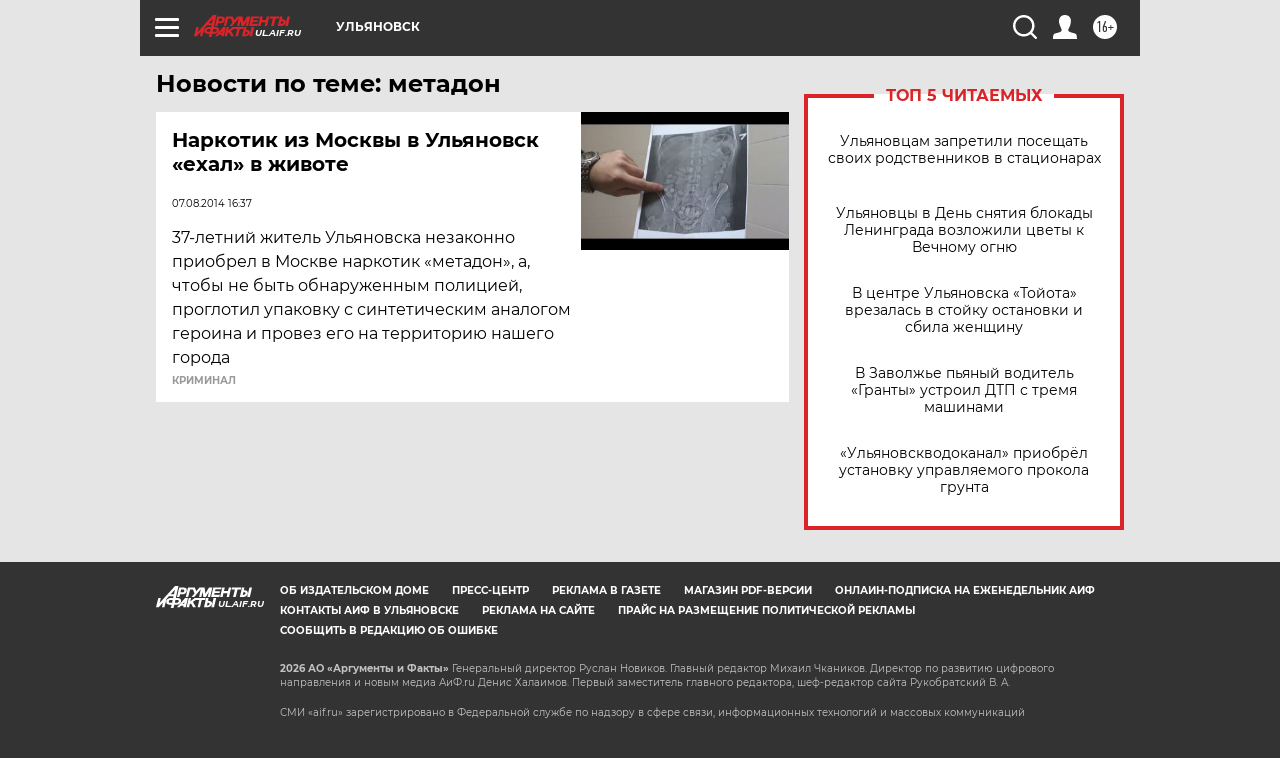

--- FILE ---
content_type: text/html
request_url: https://tns-counter.ru/nc01a**R%3Eundefined*aif_ru/ru/UTF-8/tmsec=aif_ru/21540769***
body_size: -71
content:
E713771C6978E40EX1769530382:E713771C6978E40EX1769530382